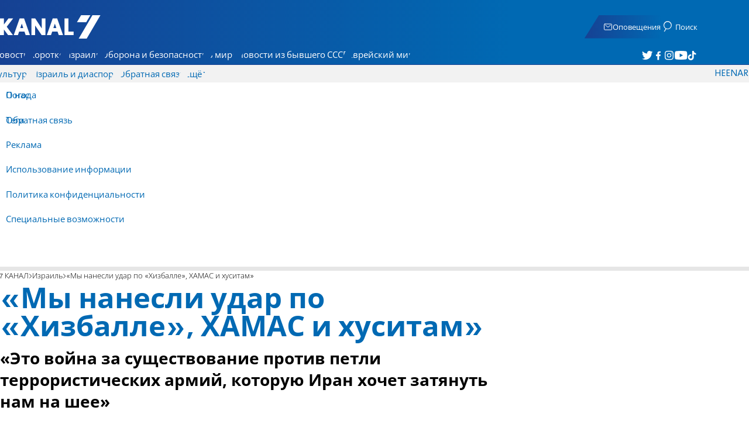

--- FILE ---
content_type: text/javascript; charset=utf-8
request_url: https://2.a7.org/_nuxt/lkJy8jcU.js
body_size: 95
content:
import{reactive as n}from"#entry";const o=4e3;let d=0;const u=(t,e,s)=>({text:t,status:e,id:++d,func:s??(()=>{})}),c=n([]),a={state:{toasts:c},updateState(t,e,s,r){const i=u(t,s,r);c.push(i),setTimeout(()=>{this.close(i)},e??o)},close(t){const e=c.findIndex(s=>s.id===t.id);e!==-1&&c.splice(e,1)},click(t){t.func(),this.close(t)},success(t,e=o,s){this.updateState(t,e,"success",s)},warning(t,e=o){this.updateState(t,e,"warning")},error(t,e=o){this.updateState(t,e,"error"),console.error(t)}};window.toastser=a;var p=a;export{p as toast_default};


--- FILE ---
content_type: text/javascript; charset=utf-8
request_url: https://2.a7.org/_nuxt/CIeiJldl.js
body_size: -36
content:
import{handleResponse as s}from"./DHVSpVrZ.js";const a=async(n,t,r,o=0)=>{const i=`/api/NewAPI/Item?type=${t}&Item=${r}&preview=${o}`;let e=await s(n,i);return e.serverError||t||(e.contentHTML=e.content,e.content=e.Content2),e};export{a as get_article_by_id};


--- FILE ---
content_type: text/javascript; charset=utf-8
request_url: https://2.a7.org/_nuxt/BHasbSqE.js
body_size: 5464
content:
const __vite__mapDeps=(i,m=__vite__mapDeps,d=(m.f||(m.f=["./X9IpHFQP.js","./Bu7q3wHJ.js"])))=>i.map(i=>d[i]);
import{INNData_default as U,MainTools_default as g,SetDate as I,__vitePreload as H,createApp as R,defineAsyncComponent as O,fetch_default as b,getDateJS as C,h as G,nfetch as J,onMounted as V,ref as F,useRouter as W,useState as M}from"#entry";import{User_default as c}from"./sJ3WHg0V.js";import{UserSession_default as A}from"./Cio0-YpQ.js";import{Windows_default as P}from"./DTeGJxU_.js";import{HTMLS as q}from"./CI-RLjKr.js";function B(e,t){let o;const n=g.HtmlToElement("<div id=Menu></div>")[0];function i(r,l){return function(d){o(d),d.stopPropagation(),l||t[r][0](d)}}for(let r=0;r<t.length;r++){const l=document.createElement("a");l.tabIndex="0";const d=typeof t[r][0]=="string";t[r][1]=="-"?l.className="Seperator":(l.innerHTML=(t[r][2]?"<span>"+t[r][2]+"</span>":"")+t[r][1],d?l.href=t[r][0]:l.onclick=i(r)),n.appendChild(l)}n.style.display="";const s=window.document.getElementById("Menu");s&&s.remove(),o=function(r){document.body.onclick=null,window.document.getElementById("Menu")?.remove()},setTimeout(r=>document.body.onclick=o,100),document.body.appendChild(n);let a=e.clientY+Reloader.prototype.scrollTop()-(e.clientY>window.innerHeight-n.offsetHeight-20?n.offsetHeight:0);a<10&&(a=10),n.style.top=a+"px",n.style.left=e.clientX-(e.clientX>n.offsetWidth+30?n.offsetWidth:0)+"px",n.childNodes[0].focus()}var $=B,w="/api";const m=new J("");var D={FirstPage(e,t,o,n){return m.getjson(w+"/Forum/"+(t<0?"R":"")+(t!==0?"Topic":"Forum")+"JSON",{forum:e,topic:t,page:o,showDeleted:n,addMore:!0})},FirstActivePage(e,t,o,n){return m.getjson(w+"/Forum/ActiveJSON",{iaction:e,user:t,page:o,showDeleted:n})},DeleteMessage(e,t,o){return typeof t=="object"&&(t=t.join(",")),m.posttojson("/api/Forum/Admin/Message",{action:o,forum_id:e,message_id:t})},ActTopic(e,t,o){return m.posttojson("/api/Forum/Admin/Topic",{action:e,forum_id:t,Topic_ID:o})},SplitTopic(e,t,o){return m.posttojson("/api/Forum/Admin/Topic",{action:"split",forum_id:e,topic_id:t,message_id:o})},MergeTopic(e,t,o){return m.posttojson("/api/Forum/Admin/Append",{forum_id:e,topic_id:t,topic:o})},DeleteTree(e){return m.posttojson("/api/Forum/Admin/Topic",{action:"deletetree",revert:!e.visible,forum_id:e.forum,topic_id:e.topic,message_id:e.id})},Follow(e){return m.posttojson(w+"/ForumPost/ReplyersListAdd",{act:e.follow===1?0:1,topic:e.id})},GetFollow(e){return m.posttojson(w+"/Forum/TopicMenu",{topic:e})},PostMessage(e){e.json=1;const t=m.postjson(w+"/ForumPost/Post",e,"json",25e3);return new Promise((o,n)=>{t.then(function(i){i.content.topics[0].messages[0].posted=1,o(i.content)},i=>n(i))})},AddPage(e,t,o){const n=e.Page+1;let i={Forum:e.Forum,Page:t?0:n,Topic:o||e.Topic,showDeleted:+(e.showDeleted*1)};const s=e.DisplayMethod==="active"&&!o;s&&(i={iAction:e.action,User:e.User,Page:t?0:n,Replies:0});const a="/Forum/"+(s?"ActiveJSON":"ForumJSON");return this.AddPageSendRequest(a,i)},AddForumPage(e,t,o,n=!1){let i={Forum:e,Page:t?0:o,Topic:0,ShowDel:n};return this.AddPageSendRequest("/Forum/ForumJSON",i)},GetTopic(e,t=!1){let o={Forum:e.Forum,Page:0,Topic:e.id,ShowDel:t};return this.AddPageSendRequest("/Forum/ForumJSON",o)},AddPageSendRequest(e,t){return new Promise((o,n)=>{m.getjson(w+e,t).then(i=>{i.Model=i.model||i.Model,i.Model.Content.page=t.Page,o(i)},(i,s,a)=>n(i,s,a))})},async CountTopic(e){return await m.posttojson(w+"/ForumPost/CountTopic",{topic:e.id,lastMsg:e.lastmsg})},UpdateForum(e,t,o,n=0,i=0){const a="/api/Forum/UpdateForum?away="+document.hidden+"&forum="+e+"&lasttopic="+o+"&lastmessage="+n+(t?"&topic="+t:"")+"&EditedMessage="+i+"&_rnd="+new Date().getTime();return new Promise((r,l)=>{m.getjson(a).then(function(d){r(d)},d=>l(d))})}};const S=b,x=e=>document.getElementById(e),z={},X={};let _;_=document.readyState==="complete",document.addEventListener("DOMContentLoaded",function(){_=!0});const Y={Complain(e,t,o){if(!c.Name)return g.Windows.Login();let n="";o.id>0&&(n+="<a href='/forum/t"+t+"#"+o.id+"'>"+o.title+"</a><br/>"+o.content);const i=o&&o.id>0?"<div>בחרת לדווח על ההודעה: "+o.title+"<br/>מדוע לדעתך היא צריכה להימחק מהפורום?</div>":"<div>בטופס זה ניתן לפנות למנהל הפורום. הצעות, הארות והערות יתקבלו בברכה</div>",s=t?"דיווח על הודעה: "+o.title:"פניה למנהל הפורום";this.ComplainIn(s,e,i,n)},RequestAccess(e,t){if(!c.Name)return g.Windows.Login();const o="משתמש: [@"+c.ID+"|]<br/><br/><a href='/forum/admin/EditForum?forum_id="+e+"'>לעריכת הפורום</a><br/><hr/>";this.ComplainIn("בקשה להוספה לפורום",t,"כאן ניתן להוסיף הערות עבור בקשת ההוספה לפורום. מנהל/ת הפורום יבחן את הנושא ויוכל לאשר אותך.",o)},ComplainIn(e,t,o,n){const i=P.CenterGen(e,g.HtmlToElement("<div>"+o+'<textarea id=txtComplainMessage style="width:98%;height:150px; border: solid 1px silver"></textarea><input class=ForumMinButton value=שלח type=button /><span></span></div>'),420),s=i.querySelector(".ForumMinButton");s.onclick=function(){const a=[],r=x("txtComplainMessage").value.replaceAll(`
`,"<br/>")+"<br/><br/>"+n;for(let l=0;l<t.length;l++)a.push(t[l][1]);s.disabled=1,s.classList.add("wait"),b.posttojson("/api/PrivateBox/SendVMessage",{topic:0,txtTo:a.join("; "),txtSubject:e.substring(0,70),txtMessage:r}).then(l=>{s.innerHTML=s.value="נשלח בהצלחה.",s.classList.remove("wait"),setTimeout(d=>i.remove(),5e3)})}}},k={Complain:Y,GenderTav:["/ת","","ת"],DisplayLetter(e){x("divForumLetter")&&x("divForumLetter").parentNode.remove();const t=document.createElement("div");t.id="divForumLetter",t.innerHTML="&nbsp; <br/><br/>",t.classList.add("wait"),P.CenterGen("מכתב פתיחה",t,500),S.get("/api/Forum/Letter?forum="+e+"&",null,"text").then(o=>{t.classList.remove("wait"),x("divForumLetter").innerHTML=o||"אין מכתב פתיחה לפורום."})},DisplayIPs(e){const t=['<table style="width:100%">'],o=document.createElement("div");for(let n=0;n<e.length;n++)t.push("<tr style=background-color:"+(n%2?"white":"#efefef")+'><td width="70%"><span style="color:white;font-size:4pt">'+e[n].linear+"</span>"+e[n].title+'</td><td width="20%"><a style=font-size:8pt href="/forum/user/'+e[n].user+'">'+q(e[n].name+"")+"</a></td><td>"+e[n].ip+"</td></tr>");o.innerHTML=t.join(" "),P.CenterGen("כתובות IP לשרשור",o,600)},UsersListWin(e){const t=g.HtmlToElement("<div id=divForumFriends><div></div></div>");let o;P.CenterGen("רשימת חברים",t,300,()=>o.unmount(),40),S.posttojson("/api/Forum/ForumUsersJSON?forum="+e.Forum).then(n=>{if(!n.status){t.childNodes[0].innerHTML="אירעה שגיאה";return}return o=R({render(){return G(O(()=>H(()=>import("./X9IpHFQP.js"),__vite__mapDeps([0,1]),import.meta.url)),{array:n.users,onClick(i){location.href="/forum/user/"+i.user.id},onRightClick(i){$(i.event,[["/forum/user/"+i.user.id,"כרטיס אישי"],[s=>c.OpenIM(i.user.name),"שיחה עם "+i.user.name]])}})}}),o.mount(t.childNodes[0]),o}).catch(n=>{console.log(n),t.childNodes[0].innerHTML="אירעה שגיאה"})},AddPage(e,t){return D.AddPage(e,t).then(o=>{if(o.forums)for(const n in o.forums)z.Forums[n]=o.forums[n];this.ProcessPage(o.users,o.topics,o.page),t||(e.Page=o.page)})},UpdateView(e,t){return e.Forum?D.UpdateForum(e.Forum,e.Topic,e.maxTopic,e.maxMessage,t).then(o=>k.UpdateView2(o)):X.app.Reload()},UpdateView2(e){},ScrollToMessage(e,t,o=0){const n=()=>this.ScrollToMessage(e,t,o++);if(document.hidden){document.addEventListener("visibilitychange",n,{once:!0});return}const i=x(t);if(!i){o===0&&g.GlobalEvent.$emit("alarm_8",{Category:e.Forum,Polygon:t,Header:e.Topic}),o<3&&setTimeout(n,1e3);return}i.scrollIntoView({behavior:_?"smooth":"auto",block:i.offsetHeight>window.innerHeight?"start":"center",inline:"nearest"}),g.GlobalEvent.$emit("Open"+t,!0),setTimeout(a=>i.classList.add("ForumMessageFocused"),120),setTimeout(function(){i.classList.remove("ForumMessageFocused")},10120)}};var j=k;let y=null;async function Z(){return c.Forums?c.Forums:(y||(y=(async()=>{const e=await b.getjson("/api/Forum/ForumsJS?json=true");return c.Forums=e.forums,A.user.value.Forums=e.forums,e.forums})()),y)}function ne(){const e=W();async function t(){const{ForumOptions:s,Forums:a}=T();let r;c.ID?r=[["forum/",{text:"פורומים",icon:"forums",tag:"NuxtLink"}],["forum/active",{text:"עדכני",icon:"flashes",tag:"NuxtLink"}],["my/im/index",{text:"שיחות אישיות",icon:"young",tag:"NuxtLink"}],["my/privatebox",{text:"מסרים",icon:"politics",tag:"NuxtLink"}],[`forum/user/${c.ID}`,{text:"הכרטיס שלי",icon:"opinions",tag:"NuxtLink"}]]:r=[["forum/",{text:"פורומים",icon:"forums",tag:"NuxtLink"}]];try{c.ID&&!c.Forums&&await Z()}catch(d){d?.error=="401"&&A.PreLogout()}if(s.value&&s.value?.Forum){const d=a.value?a.value[s.value.Forum]:null;d.status===1&&r.push(["winfriends",{text:"חברים בפורום",class:"border",tag:"button",run(){j.UsersListWin(s)}}]),r.push(["letter",{text:"מכתב פתיחה",class:d.status?"":"border",tag:"button",run(){j.DisplayLetter(s.value.Forum)}}])}const l=r.length;if(c.ID&&c.Forums&&c.Forums.length>0){for(let d of c.Forums.slice(0,12))r.push(["forum/f"+d.id,{text:d.title,icon:"forums",tag:"NuxtLink"}]);r[l][1].class="border"}return c.ID?r.push(["logout",{text:"התנתק",tag:"button",run(){b.postjson("/api/User/Logout"),A.PreLogout(),e?.push("/forum/")}}]):r.push(["login",{text:"התחבר",tag:"button",run(){g.Windows.Login()}}]),r}let o=null,n=c.ID;var i=async s=>{if(!o)return;n&&c.ID===0&&location.reload();const a=await t();g.SetMenu(a)};return V(()=>{o=1,i()}),g.GlobalEvent.use("userlogout",i),g.GlobalEvent.use("userload",i),i}function T(){const e=M("ForumOptions",()=>F(null)),t=M("tagsLinks",()=>F(null)),o=M("Users",()=>F({})),n=M("Forums",()=>F({})),i=M("Topics",()=>F({})),s=M("Messages",()=>F({})),a=M("Page",()=>F([])),r=M("gui",()=>F(null));return{ForumOptions:e,Forums:n,Page:a,gui:r,tagsLinks:t,Topics:i,Messages:s,Users:o}}function N(e){e.forEach(t=>{t.linear=new Map,t.viewed=U.Load("t"+t.id).split(",").map(o=>o*1),t.follow=-1,t.compress=0,t.filled=0,t.lastpost=new Date(t.lastpost)})}function E(e){typeof e.date!="object"&&(e.date=e.date.replace("Z",""),e.date=C(new Date(e.date),!1),e.visible=e.num>=0)}const L={SetMax(e){const{ForumOptions:t}=T();t.value.maxMessage<=e.id&&(t.value.maxMessage=e.id),t.value.maxTopic<e.topic&&(t.value.maxTopic=e.topic)},Append(e,t){const{ForumOptions:o,tagsLinks:n,Users:i,Forums:s,Topics:a,Messages:r,Page:l,gui:d}=T();if(r.value[e.id])return L.Edit(e);const p=e.linear.substring(0,e.linear.lastIndexOf("/"));if(E(e),r.value[e.id]=e,o.value.maxMessage<e.id&&e.date.date>new Date-6e5&&(e.added=1,setTimeout(function(){e.added=0},1e3*60*10)),t&&!a.value[t.id]?a.value[t.id]=t:t=a.value[e.topic],!t){console.log("topic "+e.topic+" isn't in the page");return}t.lastmsg<e.id&&(t.lastmsg=e.id),t.replies<e.num&&(t.replies=e.num);let u=0;if(p.length===0?u=t.messages[t.messages.length-1]:t.linear.forEach((v,h)=>{h.indexOf(p)===0&&(u=v)}),e.user!==c.ID&&(t.counted=0),t.linear.set(e.linear,e.id),[].concat.apply([],l.value).findIndex(v=>v.id===t.id)>-1){const v=t.messages.findIndex(h=>h.id===u)+1;v<=0||t.compress&&!t.filled?t.messages.push(e):t.messages.splice(v,0,e)}else t.messages=[],t.messages.push(e),l.value[0].unshift(t);e.posted||this.SetMax(e)},Delete(e,t){const{Topics:o,Messages:n}=T();for(var i=0;i<e.length;i++){const s=n.value[e[i]],a=o.value[s.topic];a.replies+=t?1:-1,s.visible=t}},Edit(e){const{Messages:t}=T(),o=t.value[e.id];o.content=e.content,o.title=e.title}};function ie(e,t=!0){const{ForumOptions:o,tagsLinks:n,Users:i,Forums:s,Topics:a,Messages:r,Page:l,gui:d}=T();t&&(o.value=e.forumOptions,o.value.DisplayMethod=",forum,profile,active,topic".split(",")[o.value.displayMethod]),e.Content.users.map(u=>{i.value[u.id]=u}),Object.entries(e.Content.forums).map(u=>{u[1].managersID=u[1].managers.map(f=>f[0]*1)}),Object.assign(s.value,e.Content.forums),I(C());let p=e.Content.topics;if(e.iPage&&(p=p.filter(u=>!a.value[u.id])),N(p),p.map(u=>{if(u.messages.filter(v=>v.id===u.lastmsg)[0]){const v=new Date-u.lastpost,h=s.value[u.forum].lastpostupdats;h>0&&v>1e3*3600*24*h&&!u.ogen&&(u.lockeddate=1)}((o.value.DisplayMethod!=="topic"||o.value.Topic!=u.id)&&e.iTopic!=u.id&&!u.filled&&(u.replies>=o.value.MaxMessagesPerTopic||u.ogen)||o.value.DisplayMethod==="active"&&u.replies>1)&&(u.compress=o.value.User||u.replies<o.value.MaxMessagesPerTopic?2:1)}),(e.iTopic>0||e.iPage===0)&&l.value.length){p.map(u=>{const f=u.messages,v=!a.value[u.id];f.map(h=>L.Append(h,v?u:null))});return}p.map(u=>{a.value[u.id]=u,u.messages.map(f=>{E(f),r.value[f.id]=f,u.linear.set(f.linear,f.id),L.SetMax(f)})}),l.value.push(p),o.value.Page=e.iPage}const se=e=>{const{ForumOptions:t,tagsLinks:o,Users:n,Forums:i,Topics:s,Messages:a,Page:r,gui:l}=T();N(e.topics);for(let d=0;d<e.topics.length;d++){const p=e.topics[d],u=!s.value[p.id];p.messages.map(f=>{L.Append(f,u?p:null)})}},re=()=>{const{ForumOptions:e,tagsLinks:t,Users:o,Forums:n,Topics:i,Messages:s,Page:a,gui:r}=T();e.value=null,t.value=null,o.value={},n.value={},i.value={},s.value={},a.value=[],r.value=null};export{se as Append,j as ForumView_default,L as MessageManager,re as Reset,D as forumservice_default,ie as setForum,T as useForumStore,ne as useMenu,Z as useUserForums};
